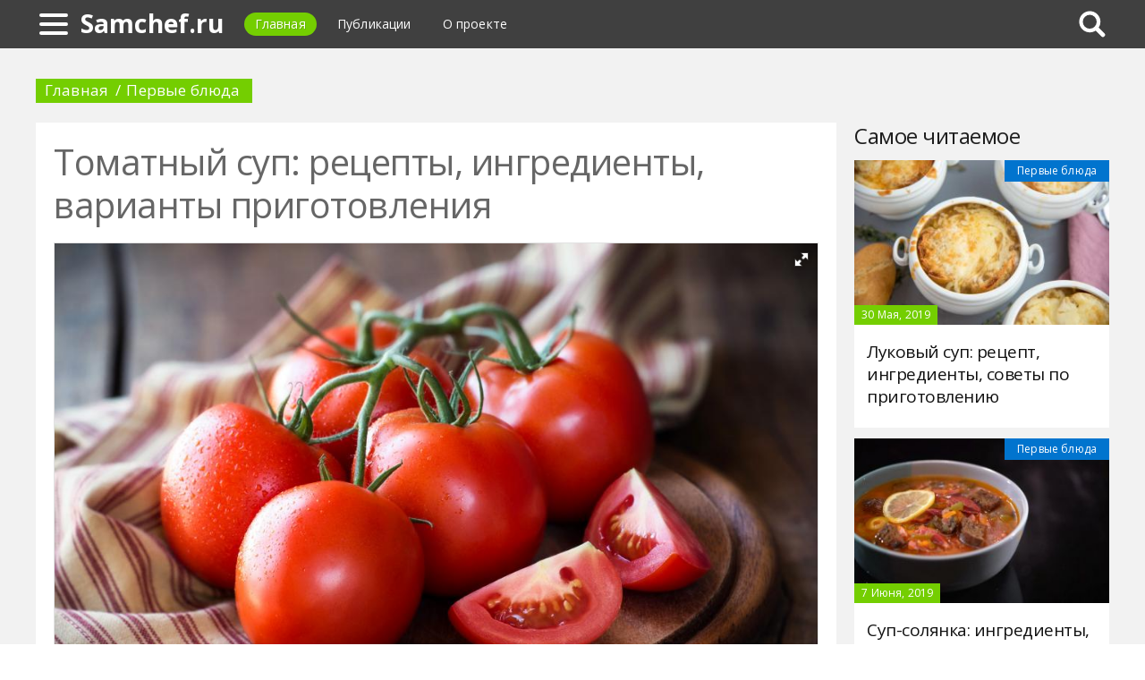

--- FILE ---
content_type: text/html; charset=UTF-8
request_url: https://samchef.ru/475423a-tomatnyiy-sup-retseptyi-ingredientyi-variantyi-prigotovleniya
body_size: 12058
content:
<!DOCTYPE html>
<html>
    <head>
        <title>Томатный суп: рецепты, ингредиенты, варианты приготовления - Samchef.ru</title>
                <meta name="description" content="Помидоры – это вкусные и полезные овощи, богатые витаминами и микроэлементами, которые необходимы для поддержания человеческого здоровья. Их не только консервируют на зиму и едят в свежем виде, но и используют в качестве составляющей разнообразных салатов, бутербродов, первых и вторых блюд. Ознакомившись с сегодняшней публикацией, вы узнаете, из чего и как приготовить томатный суп." />
                        <meta name="keywords" content="суп томатный как приготовить суп томатный классический томатный суп рецепт" />
        <meta name="google-site-verification" content="9WbSqKG5CGc6DCyP-Kov9dF3-IkTEAOnLRGhdxM7t_E" />
<meta name="yandex-verification" content="b93f8cc4527e5a4e" />
        <meta charset="utf-8">
        <link rel="canonical" href="https://samchef.ru/475423a-tomatnyiy-sup-retseptyi-ingredientyi-variantyi-prigotovleniya" />
        <meta name="viewport" content="width=device-width, initial-scale=1">
        <meta http-equiv="X-UA-Compatible" content="IE=edge">
                <link rel="shortcut icon" type="image/png" href="/assets/icon/fav.png"/>
        <link rel="apple-touch-icon" sizes="120x120" href="/assets/icon/fav.png">
                <link rel="stylesheet" href="/css/global/style.css">
        <link rel="stylesheet" href="/css/global/manual.css">
        <!-- HTML5 Shim support of HTML5 elements--><!--[if lt IE 9]>
         <script src='https://cdn.jsdelivr.net/html5shiv/3.7.3/html5shiv.min.js'></script>
        <![endif]-->
                <script>
            window.jQuery || document.write("<script src='/js/vendor/jquery-3.1.1.min.js'><\/script>")
        </script>
                <link rel="image_src" href="/assets/i/ai/4/7/5/i/3261559.jpg" />
        <meta property="og:title" content="Томатный суп: рецепты, ингредиенты, варианты приготовления - Samchef.ru" />
        <meta property="og:type" content="article" />
        <meta property="og:site_name" content="Samchef.ru"/>
        <meta property="og:url" content="https://samchef.ru/475423a-tomatnyiy-sup-retseptyi-ingredientyi-variantyi-prigotovleniya" />
        <meta property="og:image" content="/assets/i/ai/4/7/5/i/3261559.jpg" />
                <meta property="og:image:width" content="1024" />
        <meta property="og:image:height" content="682" />
                <meta name="twitter:card" content="summary_large_image" />
        <meta property="twitter:image" content="/assets/i/ai/4/7/5/i/3261559.jpg" />
        <meta property="twitter:title" content="Томатный суп: рецепты, ингредиенты, варианты приготовления - Samchef.ru" />
        <meta property="twitter:site" content="@samchefru" />
        <meta property="twitter:creator" content="@samchefru" />
        <meta property="twitter:url" content="https://samchef.ru/475423a-tomatnyiy-sup-retseptyi-ingredientyi-variantyi-prigotovleniya" />                <script async src="https://www.googletagmanager.com/gtag/js?id=UA-121357525-1"></script>
            </head>
    <body>
        <div class="layout" id="layout">
            <nav class="pushmenu js-pushmenu">
    <button class="pushmenu__close js-close-pushmenu"></button>
    <div class="pushmenu__title">Разделы</div>
    <ul class="pushmenu__list">
        <li class="pushmenu__item"><a rel="nofollow" target="_blank" class="pushmenu__link" href="/login">Вход</a></li>
                <li class="pushmenu__item"><a class="pushmenu__link" href="/584c-second-courses">Вторые блюда</a></li>
                <li class="pushmenu__item"><a class="pushmenu__link" href="/593c-salads">Салаты</a></li>
                <li class="pushmenu__item"><a class="pushmenu__link" href="/585c-semimanufactures">Заготовоки</a></li>
                <li class="pushmenu__item"><a class="pushmenu__link" href="/591c-desserts">Десерты</a></li>
                <li class="pushmenu__item"><a class="pushmenu__link" href="/587c-dough-products">Изделия из теста </a></li>
                <li class="pushmenu__item"><a class="pushmenu__link" href="/586c-snacks">Закуски</a></li>
                <li class="pushmenu__item"><a class="pushmenu__link" href="/583c-first-courses">Первые блюда</a></li>
                <li class="pushmenu__item"><a class="pushmenu__link" href="/594c-recipes-for-multicookers">Рецепты для мультиварки</a></li>
                <li class="pushmenu__item"><a class="pushmenu__link" href="/592c-sauces">Соусы</a></li>
                <li class="pushmenu__item"><a class="pushmenu__link" href="/589c-beverages">Напитки</a></li>
                <li class="pushmenu__item"><a class="pushmenu__link" href="/588c-marinade">Маринад</a></li>
                <li class="pushmenu__item"><a class="pushmenu__link" href="/590c-condiments">Приправы</a></li>
            </ul>
</nav>
            <header class="header" id="header">
                <nav class="navbar">
                    <div class="navbar__wrap">
                        <a class="navbar__burger js-burger" href="#"><span class="navbar__burger-shape"></span></a>
                        <a class="navbar__logo" href="/" title="Главная">Samchef.ru</a>
                        <ul class="navbar__menu">
                            <li class="navbar__item"><a class="navbar__link is-active" href="/">Главная</a></li>
                            <li class="navbar__item"><a class="navbar__link" href="/latest">Публикации</a></li>
                            <li class="navbar__item"><a class="navbar__link" href="/about.html">О проекте</a></li>
                        </ul>
                                                <div class="navbar__search js-search-wrap">
                            <div class="search">
                                <input class="search__btn js-search-btn" type="submit">
                                <form class="search__form js-search-form">
                                    <div class="search__holder"><div class="ya-site-form ya-site-form_inited_no" onclick="return {'action':'https://samchef.ru/search','arrow':true,'bg':'#ffcc00','fontsize':12,'fg':'#000000','language':'ru','logo':'rb','publicname':'Yandex Site Search #2330515','suggest':true,'target':'_self','tld':'ru','type':2,'usebigdictionary':true,'searchid':2330515,'input_fg':'#000000','input_bg':'#ffffff','input_fontStyle':'normal','input_fontWeight':'normal','input_placeholder':null,'input_placeholderColor':'#000000','input_borderColor':'#7f9db9'}"><form action="https://yandex.ru/search/site/" method="get" target="_self" accept-charset="utf-8"><input type="hidden" name="searchid" value="2330515"/><input type="hidden" name="l10n" value="ru"/><input type="hidden" name="reqenc" value=""/><input type="search" name="text" value=""/><input type="submit" value="�����"/></form></div><style type="text/css">.ya-page_js_yes .ya-site-form_inited_no { display: none; }</style><script type="text/javascript">(function(w,d,c){var s=d.createElement('script'),h=d.getElementsByTagName('script')[0],e=d.documentElement;if((' '+e.className+' ').indexOf(' ya-page_js_yes ')===-1){e.className+=' ya-page_js_yes';}s.type='text/javascript';s.async=true;s.charset='utf-8';s.src=(d.location.protocol==='https:'?'https:':'http:')+'//site.yandex.net/v2.0/js/all.js';h.parentNode.insertBefore(s,h);(w[c]||(w[c]=[])).push(function(){Ya.Site.Form.init()})})(window,document,'yandex_site_callbacks');</script></div>
                                </form>
                            </div>
                        </div>
                                            </div>
                </nav>
            </header>
            <main class="main" id="main"><div class="page">
    <div class="page__full">
        <nav class="crumbs">
            <ul class="crumbs__list">
                <li class="crumbs__item"><a class="crumbs__link" href="/">Главная</a></li>
                <li class="crumbs__item"><a class="crumbs__link" href="/583c-first-courses">Первые блюда</a></li>
            </ul>
        </nav>
    </div>
    <section class="page__content">
        <article class="content" itemscope="" itemtype="http://schema.org/Article">
            <h1 class="content__title">Томатный суп: рецепты, ингредиенты, варианты приготовления</h1>
                        <div class="content__image">
                <div class="fotorama" data-allowfullscreen="true" data-nav="thumbs" data-fit="contain" data-ratio="3/2" data-width="100%" data-keyboard="true" data-thumbmargin="0" data-shadows="true">
                                        <a href="/assets/i/ai/4/7/5/i/3261559.jpg"><img height="60" src="/assets/i/ai/4/7/5/i/3261559_thumb.jpg" /></a>
                                    </div>
            </div>
                        <ul class="content__meta">
                <li class="content__meta-date">13 Мая, 2019</li>
                <li class="content__meta-link">
                    <a class="content__meta-link-src" href="/583c-first-courses">Первые блюда</a>
                </li>
                                <li class="content__meta-author">
                    <noindex>
                        <a rel="nofollow" href="https://fb.ru/author/40827" target="_blank">Роман Карпец</a>
                    </noindex>
                </li>
            </ul>
            <p>Помидоры &ndash; это вкусные и полезные овощи, богатые витаминами и микроэлементами, которые необходимы для поддержания человеческого здоровья. Их не только консервируют на зиму и едят в свежем виде, но и используют в качестве составляющей разнообразных салатов, бутербродов, первых и вторых блюд. Ознакомившись с сегодняшней публикацией, вы узнаете, из чего и как приготовить томатный суп.</p> <h2>С рисом</h2> <p>Это легкое блюдо отличается приятным вкусом и выраженным чесночно-овощным ароматом. А присутствующий в его составе рис делает его еще и достаточно сытным. Чтобы приготовить такой обед, вам потребуется:</p> <ul> <li>2 л бульона.</li> <li>1 банка консервированных помидоров.</li> <li>1 зубок чеснока.</li> <li>1 луковица.</li> <li>1 сельдерей.</li> <li>1 морковь.</li> <li>250 г риса басмати.</li> <li>1 ч. л. томатной пасты.</li> <li>Соль, сахар, перемолотый перец, уксус, сливочное и растительное масло.</li> </ul> <div class="photo" data-original="www.kosher.com" data-author="Фото: "><img itemprop="image" alt="суп томатный" class="if uuid-3261560" src="/assets/i/ai/4/7/5/i/3261560.jpg" /></div> <p>Перед тем, как приготовить томатный суп, нужно обработать овощи. Лук, чеснок, морковь и сельдерей очищают от всего лишнего, промывают, тоненько шинкуют и обжаривают в разогретом масле. Когда они размягчатся, к ним добавляют помидоры и пасту. Все это подсаливают, перчат и тушат около семи минут. Получившуюся зажарку и заранее промытый рис высыпают в кастрюлю с горячим бульоном. Как только он закипит, его дополняют щепоткой сахара и уксусом, а потом варят около четверти часа.</p> <h2>С яйцами</h2> <p>Этот аппетитный и легкий томатный суп варится на курином бульоне и состоит из большого количества разных овощей. Потому он получается не только вкусным, но и полезным. Чтобы сварить его в домашних условиях, вам обязательно потребуется:</p> <ul> <li>200 мл куриного бульона.</li> <li>4 помидора.</li> <li>6 картошин.</li> <li>1 луковица.</li> <li>1 сладкий перец.</li> <li>3 вареных яйца.</li> <li>Соль, зелень и приправы.</li> </ul> <p>Поскольку мы готовим томатный суп из свежих помидор, их сначала ошпаривают кипятком, а потом осторожно освобождают от кожицы. После этого их нарезают кусочками и вместе с остальными почищенными и помытыми овощами обрабатывают блендером. Получившееся пюре заливают бульоном, подсаливают, приправляют, недолго кипятят на слабом огне и разливают по тарелкам. Перед подачей каждую порцию дополняют рубленой зеленью и половинками отваренных вкрутую яиц.</p> <h2>С макаронами и курицей</h2> <p>Этот томатный суп отличается неповторимым ароматом и приятным сладковатым привкусом, придаваемым заправкой из помидор и болгарского перца. Чтобы покормить им своих домочадцев, вам потребуется:</p> <ul> <li>300 г куриного мяса.</li> <li>80 г макаронных изделий.</li> <li>2 л воды.</li> <li>5 помидоров.</li> <li>3 картошины.</li> <li>1 зубок чеснока.</li> <li>1 морковь.</li> <li>1 сладкий перец.</li> <li>1 луковица.</li> <li>Соль, сахар, душистые специи и масло.</li> </ul> <p>Промытую курятину заливают холодной водой и варят на медленном огне, не забывая собирать появляющуюся пену. Как только мясо будет готово, в бульон загружают картошку и зажарку из лука, моркови, сладкого перца, помидоров, сахара и чеснока. Все это солят, приправляют и продолжают томить на минимальном огне. Незадолго до выключения плиты томатный суп с курицей дополняют макаронами и доводят до готовности.</p> <h2>С тыквой и сливками</h2> <p>Этот нежный кремообразный суп имеет плотную бархатистую текстуру и приятный пряный привкус. А добавленная в него тыква придает ему оранжевый оттенок. Чтобы время подать его к обеду, вам потребуется:</p> <ul> <li>200 мл сливок.</li> <li>1 л воды.</li> <li>4 помидора.</li> <li>1 крупный кусок тыквы.</li> <li>4 луковицы.</li> <li>2 бульонных кубика.</li> <li>Соль и приправы.</li> </ul> <div class="photo" data-original="www.archanaskitchen.com" data-author="Фото: "><img itemprop="image" alt="как приготовить суп томатный" class="if uuid-3261562" src="/assets/i/ai/4/7/5/i/3261562.jpg" /></div> <p>Перед тем как готовить томатный суп-пюре, нужно заняться овощами. Почищенный и помытый лук нарезают и высыпают в кастрюлю, в которой уже имеются ломтики тыквы. Все это заливают водой, солят, приправляют и варят 10 минут с момента закипания. На следующем этапе размягчившиеся овощи вынимают из кастрюли и вместе с помидорами обрабатывают блендером. Получившееся в результате пюре разводят сливками и бульоном, а потом разливают по тарелкам и подают к столу.</p> <h2>С тремя разновидностями помидоров</h2> <p>Этот постный томатный суп-пюре органично пишется в вегетарианское меню. За счет того, что в нем присутствует сразу три разновидности помидоров, он получается невероятно насыщенным и, конечно, полезным. А отсутствие сливок и прочих добавок делает его еще и низкокалорийным. Чтобы своевременно поставить ароматный кремообразный суп на обеденный стол, вам потребуется:</p> <ul> <li>2 желтых томата.</li> <li>8 помидоров черри.</li> <li>3 красных томата.</li> <li>2 зубка чеснока.</li> <li>1 сладкий перец.</li> <li>2 стебля сельдерея.</li> <li>Соль, базилик, сахар и оливковое масло.</li> </ul> <div class="photo" data-original="simplerecipes.net" data-author="Фото: "><img itemprop="image" alt="классический томатный суп рецепт" class="if uuid-3261563" src="/assets/i/ai/4/7/5/i/3261563.jpg" /></div> <p>Вымытые овощи очищают от всего ненужного, а потом обрабатывают блендером. Получившуюся массу подсаливают, посыпают базиликом и сахаром, повторно взбивают и отправляют на плиту. Все это недолго проваривают на слабом огне, сдабривают чесноком и оливковым маслом, разливают по тарелкам и подают на стол.</p> <h2>С нутом</h2> <p>Очень вкусный томатный суп, больше известный как &laquo;Харира&raquo;, был придуман марокканскими хозяйками и наверняка понравится всем любителям необычной пищи. Чтобы у ваших родных появилась возможность попробовать его, вам потребуется:</p> <ul> <li>250 г отваренного нута.</li> <li>1 л воды.</li> <li>5 мясистых помидор.</li> <li>1 луковица.</li> <li>&frac12; ч. л. хариссы.</li> <li>По 1 ч. л. паприки, куркумы, молотого имбиря шафрана, крахмала и муки.</li> <li>Соль, мята, перец и постное масло.</li> </ul> <div class="photo" data-original="cookingtheglobe.com" data-author="Фото: "><img itemprop="image" alt="очень вкусный томатный суп" class="if uuid-3261574" src="/assets/i/ai/4/7/5/i/3261574.jpg" /></div> <p>Почищенный и помытый лук пассеруют в смазанной сковороде. Как только он станет прозрачным, к нему добавляют мяту, помидоры и специи. Все хорошо перемешивают, недолго прогревают на медленном огне и пересыпают в кастрюлю с кипящей водой. Через полчаса туда же добавляют нут. На следующем этапе будущий суп загущают смесью крахмала и муки, разведенной в небольшом количестве бульона, и доводят до полной готовности.</p> <h2>С чечевицей</h2> <p>Очень вкусный томатный суп, приготовленный без грамма мяса, обязательно найдет своих поклонников не только среди вегетарианцев. Чтобы самостоятельно сварить его себе и своим домашним, вам потребуется:</p> <ul> <li>1 стакан чечевицы.</li> <li>1 банка помидоров в собственном соку.</li> <li>1 стакан овощного бульона.</li> <li>200 мл томатного сока.</li> <li>2 моркови.</li> <li>1 сладкий перец.</li> <li>1 луковица.</li> <li>2 зубка чеснока.</li> <li>Соль, вода, постное масло и специи.</li> </ul> <div class="photo" data-original="www.sobeys.com" data-author="Фото: "><img itemprop="image" alt="томатный суп с фрикадельками" class="if uuid-3261578" src="/assets/i/ai/4/7/5/i/3261578.jpg" /></div> <p>Лук, перец и морковь очищают от всего лишнего, промывают, тонко шинкуют и пассеруют в смазанной сковороде. Полученную зажарку высыпают в кастрюлю с кипящим бульоном. Туда же отправляют предварительно сваренную чечевицу, соль и толченый чеснок. Все это недолго томят на слабом огне, заливают томатным соком и сдабривают консервированными измельченными помидорами. Практически готовый суп приправляют, доводят до кипения и убирают с плиты.</p> <h2>С фрикадельками</h2> <p>Томатный суп, сваренный по представленному ниже рецепту, одинаково пригоден и для взрослых, и для маленьких едоков. Чтобы накормить им всю семью, вам потребуется:</p> <ul> <li>400 г куриного фарша.</li> <li>700 г помидоров в собственном соку.</li> <li>1,5 л воды.</li> <li>1 яйцо.</li> <li>1 зубок чеснока.</li> <li>2 мелкие луковицы.</li> <li>1 морковь.</li> <li>3 картошины.</li> <li>Соль, специи и масло.</li> </ul> <div class="photo" data-original="www.womansworld.com" data-author="Фото: "><img itemprop="image" alt="томатный суп из свежих помидор" class="if uuid-3261581" src="/assets/i/ai/4/7/5/i/3261581.jpg" /></div> <p>Готовится томатный суп с фрикадельками достаточно быстро и просто. Почищенный и помытый картофель нарезают кубиками и отправляют в кастрюлю с кипящей водой. Минут через десять в общую емкость добавляют зажарку из одной луковицы, моркови и помидоров. Все это подсаливают, приправляют и дополняют фрикадельками, сформированными из фарша, состоящего из молотой курятины, яйца, рубленого лука и давленого чеснока. Суп доваривают до мягкости составляющих и убирают с плиты. Подавать его можно со сметаной и зеленью.</p> <h2>С огурцом и рисом</h2> <p>Этот насыщенный польский томатный суп отличается на редкость простым составом. Он готовится на основе мясного бульона с добавлением овощей и крупы. А чтобы его приготовить, вам потребуется:</p> <ul> <li>1 кг спелых сочных томатов.</li> <li>1 л мясного бульона.</li> <li>1 огурец.</li> <li>2 ст. л. риса.</li> <li>&frac12; стакана сметаны.</li> <li>Соль, вода и зелень.</li> </ul> <p>Начинать воспроизведение классического рецепта томатного супа по-польски нужно с подготовки помидоров. Их промывают, нарезают четвертинками, складывают в кастрюлю, отваривают в небольшом количестве воды и перетирают сквозь сито. Полученное пюре разбавляют мясным бульоном, подсаливают, приправляют и дополняют перебранным рисом. Все это варят до готовности крупы, а потом заправляют сметаной, остужают и выливают в супницу, в которой уже имеется тонко нарезанный огурец.</p> <h2>С картошкой</h2> <p>Томатный суп, приготовленный по описанной ниже методике, органично впишется в повседневное меню. Он отличается простотой технологии и весьма минималистичным составом. Чтобы быстренько сварить его на обед, вам потребуется:</p> <ul> <li>300 г картошки.</li> <li>120 г помидоров.</li> <li>500 мл воды.</li> <li>50 г сметаны.</li> <li>Соль, куркума, карри и постное масло.</li> </ul> <p>Для начала желательно заняться пряностями. Их высыпают в кипящее масло и недолго прогревают. Потом туда же добавляют измельченные помидоры и ждут, пока они размягчатся. На следующем этапе все это дополняют ломтиками картошки, подсаливают и заливают водой. Будущий суп проваривают в течение четверти часа, а потом сдабривают половиной имеющейся сметаны и продолжают томить на слабом огне. Еще через семь минут его снимают с плиты и слегка остужают. Перед подачей суп заправляют остатками сметаны.</p> <h2>С винным уксусом</h2> <p>Тем, кто любит в летнюю жару подкрепиться освежающим холодным обедом, наверняка пригодится классический рецепт томатного супа гаспачо. Чтобы повторить его в домашних условиях, вам потребуется:</p> <ul> <li>1 кг спелых мясистых помидоров.</li> <li>2 зубка чеснока.</li> <li>1 огурец.</li> <li>2 сладких перца.</li> <li>&frac12; красной луковицы.</li> <li>1 ломтик белого хлеба.</li> <li>1 ст. л. сока лимона.</li> <li>1,5 ст. л. красного винного уксуса.</li> <li>Соль, вода, сахар, соус табаско и оливковое масло.</li> </ul> <div class="photo" data-original="www.delicious.com.au" data-author="Фото: "><img itemprop="image" alt="томатный суп как готовить" class="if uuid-3261586" src="/assets/i/ai/4/7/5/i/3261586.jpg" /></div> <p>Предварительно промытые помидоры ошпаривают кипятком, аккуратно освобождают от кожицы и измельчают блендером вместе с хлебом, чесноком и остальными овощами. Полученную массу подсаливают, приправляют и перемешивают с винным уксусом, соусом табаско и лимонным соком. Все это перетирают сквозь сито, сбрызгивают оливковым маслом и убирают в холодильник.</p> <h2>С имбирем</h2> <p>Этот вкусный томатный суп из консервированных помидоров можно готовить в любое время года. Для этого вам потребуется:</p> <ul> <li>1 луковица.</li> <li>1 зубок чеснока.</li> <li>1 корень имбиря.</li> <li>1 банка консервированных томатов.</li> <li>&frac12; ч. л. уксуса.</li> <li>Соль, зира, сахар, масло и вода.</li> </ul> <p>Лук и чеснок очищают от шелухи, моют, измельчают и пассеруют в смазанной сковороде. Затем к ним добавляют специи, сахар, соль и имбирь. Полученную зажарку перекладывают в глубокую емкость, дополняют помидорами, заливают небольшим количеством воды и доводят до кипения. На завершающем этапе практически готовый суп сдабривают уксусом и обрабатывают блендером. Подают его с хрустящими крутонами или бутербродами с сыром.</p> <h2>С чесноком и базиликом</h2> <p>Этот яркий, согревающий суп имеет нежную кремоподобную консистенцию и наверняка попадет в кулинарную коллекцию каждого любителя итальянской кухни. Чтобы приготовить его у себя дома, вам понадобится:</p> <ul> <li>1 кг помидоров.</li> <li>1 луковица.</li> <li>1 зубок чеснока.</li> <li>5 веточек базилика.</li> <li>Соль, оливковое масло и приправы.</li> </ul> <p>Лук и чеснок очищают от всего лишнего, ополаскивают, измельчают и обжаривают в смазанной сковороде. Как только они поменяют цвет, к ним добавляют базилик, приправы и порезанные томаты, с которых предварительно сняли кожицу. Все это обрабатывают блендером, перекладывают в кастрюлю, заливают небольшим объемом воды, подсаливают и варят в пределах четверти часа с момента закипания.</p> <h2>Со сливками и томатной пастой</h2> <p>Этот пикантный суп станет отличным легким ужином для всех, кто не хочет на ночь перегружать желудок тяжелой пищей. Чтобы сварить его, вам потребуется:</p> <ul> <li>400 г помидоров в собственном соку.</li> <li>150 мл сливок (10%-х).</li> <li>2 зубка чеснока.</li> <li>2 луковицы.</li> <li>2 ст. л. томатной пасты.</li> <li>Соль, масло и сушеная паприка.</li> </ul> <p>Почищенный и тонко нашинкованный лук пассеруют в глубоком смазанном сотейнике, а потом дополняют давленым чесноком и продолжают готовить. Спустя несколько минут в общую емкость высыпают измельченные помидоры и томатную пасту. Все это солят, приправляют и томят до мягкости составляющих. На следующем этапе практически готовый суп заливают сливками и кипятят в пределах пяти минут.</p> <h2>С курицей и томатным соусом</h2> <p>Этот ароматный насыщенный суп станет полноценным обедом для всей семьи. Он отличается приятным вкусом и бархатной кремоподобной консистенцией. Чтобы самостоятельно сварить такой томатный суп, вам потребуется:</p> <ul> <li>250 г курицы.</li> <li>200 г томатного соуса.</li> <li>500 г помидор.</li> <li>250 мл сливок (18%-х).</li> <li>2 л воды.</li> <li>1 морковь.</li> <li>&frac12; лука-порея.</li> <li>Соль и масло.</li> </ul> <p>Вымытое мясо выкладывают в кастрюлю, заливают прохладной водой и варят на минимальном огне. Когда курятина будет почти готова, к ней добавляют зажарку из моркови и порея. Спустя несколько минут мясо вынимают из бульона, а на его место загружают нарезанные помидоры. Все это подсаливают, доводят до кипения и обрабатывают блендером. На завершающем этапе суп сдабривают кусочками курицы, сливками и томатным соусом, а потом прогревают на медленном огне и спустя десять минут убирают с конфорки.</p> <h2>С машем</h2> <p>Этот необычный насыщенный суп наверняка придется по вкусу почитателям восточной кухни. В его составе присутствует много разнообразных специй, придающих ему неповторимый аромат. Чтобы сварить его на собственной кухне, вам потребуется:</p> <ul> <li>100 г маша.</li> <li>150 г помидоров в собственном соку.</li> <li>650 мл воды.</li> <li>30 г томатной пасты.</li> <li>1 луковица.</li> <li>1 лаврушка.</li> <li>1 палочка корицы.</li> <li>1 зубок чеснока.</li> <li>1 ч. л. куркумы.</li> <li>По &frac12; ч. л. сушеного имбиря и зиры.</li> <li>Соль, сахар, перец, зелень и масло.</li> </ul> <p>В сотейник, заполненный водой, выкладывают лаврушку и палочку корицы. Все это отправляют на огонь и доводят до кипения. Спустя пару минут в бурлящую жидкость высыпают предварительно перебранный и обжаренный на сухой сковороде маш. Содержимое емкости прикрывают крышкой и оставляют томиться на слабом огне. Спустя какое-то время из сотейника удаляют корицу и лаврушку, а вместо них добавляют зажарку из лука, помидоров, томатной пасты, специй и сахара. Все это подсаливают, доводят до готовности, сдабривают чесноком, посыпают мелко порубленной зеленью и убирают с конфорки. Если суп получился слишком густым, его разрешается разбавить до желаемой консистенции кипяченой водой. А перед подачей в каждую порцию можно добавить дольку лимона.</p>        </article>
                <aside class="page__block">
            <section class="group">
                <h2 class="group__subtitle">Похожие статьи</h2>
                <div class="group__list group__list--flex">
                                        <div class="substrate u-third">
                        <div class="substrate__category">Первые блюда</div>
                        <a class="substrate__image substrate__image--bg" href="/476401a-lukovyiy-sup-retsept-ingredientyi-sovetyi-po-prigotovleniyu" style="background-image:url(/assets/i/ai/4/7/6/i/3269650_block.jpg);"></a>
                        <div class="substrate__holder">
                            <h3 class="substrate__title"><a class="substrate__title-link" href="/476401a-lukovyiy-sup-retsept-ingredientyi-sovetyi-po-prigotovleniyu">Луковый суп: рецепт, ингредиенты, советы по приготовлению</a></h3>
                        </div>
                        <a class="substrate__link" href="/476401a-lukovyiy-sup-retsept-ingredientyi-sovetyi-po-prigotovleniyu"></a>
                    </div>
                                        <div class="substrate u-third">
                        <div class="substrate__category">Первые блюда</div>
                        <a class="substrate__image substrate__image--bg" href="/477222a-gribnoy-sup-iz-shampinonov-retseptyi-i-sovetyi-po-prigotovleniyu" style="background-image:url(/assets/i/ai/4/7/7/i/3277746_block.jpg);"></a>
                        <div class="substrate__holder">
                            <h3 class="substrate__title"><a class="substrate__title-link" href="/477222a-gribnoy-sup-iz-shampinonov-retseptyi-i-sovetyi-po-prigotovleniyu">Грибной суп из шампиньонов: рецепты и советы по приготовлению</a></h3>
                        </div>
                        <a class="substrate__link" href="/477222a-gribnoy-sup-iz-shampinonov-retseptyi-i-sovetyi-po-prigotovleniyu"></a>
                    </div>
                                        <div class="substrate u-third">
                        <div class="substrate__category">Первые блюда</div>
                        <a class="substrate__image substrate__image--bg" href="/479466a-rassolnik-s-perlovkoy-i-solenyimi-ogurtsami-retsept-ingredientyi-osobennosti-prigotovleniya" style="background-image:url(/assets/i/ai/4/7/9/i/3305139_block.jpg);"></a>
                        <div class="substrate__holder">
                            <h3 class="substrate__title"><a class="substrate__title-link" href="/479466a-rassolnik-s-perlovkoy-i-solenyimi-ogurtsami-retsept-ingredientyi-osobennosti-prigotovleniya">Рассольник с перловкой и солеными огурцами: рецепт, ингредиенты, особенности приготовления</a></h3>
                        </div>
                        <a class="substrate__link" href="/479466a-rassolnik-s-perlovkoy-i-solenyimi-ogurtsami-retsept-ingredientyi-osobennosti-prigotovleniya"></a>
                    </div>
                                        <div class="substrate u-third">
                        <div class="substrate__category">Первые блюда</div>
                        <a class="substrate__image substrate__image--bg" href="/431426a-sup-s-frikadelkami-ingredientyi-retsept-s-foto-osobennosti-prigotovleniya" style="background-image:url(/assets/i/ai/4/3/1/i/2906918_block.jpg);"></a>
                        <div class="substrate__holder">
                            <h3 class="substrate__title"><a class="substrate__title-link" href="/431426a-sup-s-frikadelkami-ingredientyi-retsept-s-foto-osobennosti-prigotovleniya">Суп с фрикадельками: ингредиенты, рецепт с фото, особенности приготовления</a></h3>
                        </div>
                        <a class="substrate__link" href="/431426a-sup-s-frikadelkami-ingredientyi-retsept-s-foto-osobennosti-prigotovleniya"></a>
                    </div>
                                        <div class="substrate u-third">
                        <div class="substrate__category">Первые блюда</div>
                        <a class="substrate__image substrate__image--bg" href="/475363a-krem-sup-iz-shampinonov-ingredientyi-retsept-prigotovleniya" style="background-image:url(/assets/i/ai/4/7/5/i/3260888_block.jpg);"></a>
                        <div class="substrate__holder">
                            <h3 class="substrate__title"><a class="substrate__title-link" href="/475363a-krem-sup-iz-shampinonov-ingredientyi-retsept-prigotovleniya">Крем-суп из шампиньонов: ингредиенты, рецепт приготовления</a></h3>
                        </div>
                        <a class="substrate__link" href="/475363a-krem-sup-iz-shampinonov-ingredientyi-retsept-prigotovleniya"></a>
                    </div>
                                        <div class="substrate u-third">
                        <div class="substrate__category">Первые блюда</div>
                        <a class="substrate__image substrate__image--bg" href="/476185a-rassolnik-retseptyi-i-sovetyi-po-prigotovleniyu" style="background-image:url(/assets/i/ai/4/7/6/i/3266015_block.jpg);"></a>
                        <div class="substrate__holder">
                            <h3 class="substrate__title"><a class="substrate__title-link" href="/476185a-rassolnik-retseptyi-i-sovetyi-po-prigotovleniyu">Рассольник: рецепты и советы по приготовлению</a></h3>
                        </div>
                        <a class="substrate__link" href="/476185a-rassolnik-retseptyi-i-sovetyi-po-prigotovleniyu"></a>
                    </div>
                                    </div>
            </section>
        </aside>
            </section>
</div>
<aside class="page__sidebar">
    <section class="page__block">
        <div class="group group--flex">
            <h2 class="group__subtitle">Самое читаемое</h2>
            <div class="group__list">
                                <div class="dado dado--sidebar">
                    <div class="dado__holder">
                        <a class="dado__category-link" href="/583c-first-courses">
                            <span class="dado__category-src">Первые блюда</span>
                        </a>
                        <a class="dado__image" href="/476401a-lukovyiy-sup-retsept-ingredientyi-sovetyi-po-prigotovleniyu" style="background-image: url(/assets/i/ai/4/7/6/i/3269650_block.jpg);"></a>
                        <time class="dado__time">30 Мая, 2019</time>
                    </div>
                    <div class="dado__info">
                        <h2 class="dado__title"><a class="dado__title-link" href="/476401a-lukovyiy-sup-retsept-ingredientyi-sovetyi-po-prigotovleniyu">Луковый суп: рецепт, ингредиенты, советы по приготовлению</a></h2>
                    </div>
                </div>
                                <div class="dado dado--sidebar">
                    <div class="dado__holder">
                        <a class="dado__category-link" href="/583c-first-courses">
                            <span class="dado__category-src">Первые блюда</span>
                        </a>
                        <a class="dado__image" href="/476578a-sup-solyanka-ingredientyi-retseptyi-sovetyi-po-prigotovleniyu" style="background-image: url(/assets/i/ai/4/7/6/i/3270877_block.jpg);"></a>
                        <time class="dado__time">7 Июня, 2019</time>
                    </div>
                    <div class="dado__info">
                        <h2 class="dado__title"><a class="dado__title-link" href="/476578a-sup-solyanka-ingredientyi-retseptyi-sovetyi-po-prigotovleniyu">Суп-солянка: ингредиенты, рецепты, советы по приготовлению</a></h2>
                    </div>
                </div>
                                <div class="dado dado--sidebar">
                    <div class="dado__holder">
                        <a class="dado__category-link" href="/583c-first-courses">
                            <span class="dado__category-src">Первые блюда</span>
                        </a>
                        <a class="dado__image" href="/429481a-sup-lagman-retsept-prigotovleniya-podbor-ingredientov-i-priprava" style="background-image: url(/assets/i/ai/4/2/9/i/2892758_block.jpg);"></a>
                        <time class="dado__time">10 Октября, 2018</time>
                    </div>
                    <div class="dado__info">
                        <h2 class="dado__title"><a class="dado__title-link" href="/429481a-sup-lagman-retsept-prigotovleniya-podbor-ingredientov-i-priprava">Суп лагман: рецепт приготовления, подбор ингредиентов и приправа</a></h2>
                    </div>
                </div>
                                <div class="dado dado--sidebar">
                    <div class="dado__holder">
                        <a class="dado__category-link" href="/583c-first-courses">
                            <span class="dado__category-src">Первые блюда</span>
                        </a>
                        <a class="dado__image" href="/447376a-schi-iz-svejey-kapustyi-ingredientyi-poshagovyiy-retsept-s-foto-i-sekretyi-prigotovleniya" style="background-image: url(/assets/i/ai/4/4/7/i/3037793_block.jpg);"></a>
                        <time class="dado__time">6 Января, 2019</time>
                    </div>
                    <div class="dado__info">
                        <h2 class="dado__title"><a class="dado__title-link" href="/447376a-schi-iz-svejey-kapustyi-ingredientyi-poshagovyiy-retsept-s-foto-i-sekretyi-prigotovleniya">Щи из свежей капусты: ингредиенты, пошаговый рецепт с фото и секреты приготовления</a></h2>
                    </div>
                </div>
                                <div class="dado dado--sidebar">
                    <div class="dado__holder">
                        <a class="dado__category-link" href="/583c-first-courses">
                            <span class="dado__category-src">Первые блюда</span>
                        </a>
                        <a class="dado__image" href="/475925a-sup-pyure-iz-shampinonov-ingredientyi-retseptyi-variantyi-prigotovleniya" style="background-image: url(/assets/i/ai/4/7/5/i/3265923_block.jpg);"></a>
                        <time class="dado__time">25 Мая, 2019</time>
                    </div>
                    <div class="dado__info">
                        <h2 class="dado__title"><a class="dado__title-link" href="/475925a-sup-pyure-iz-shampinonov-ingredientyi-retseptyi-variantyi-prigotovleniya">Суп-пюре из шампиньонов: ингредиенты, рецепты, варианты приготовления</a></h2>
                    </div>
                </div>
                                <div class="dado dado--sidebar">
                    <div class="dado__holder">
                        <a class="dado__category-link" href="/583c-first-courses">
                            <span class="dado__category-src">Первые блюда</span>
                        </a>
                        <a class="dado__image" href="/429685a-retseptyi-supov-luchshie-variantyi-ingredientyi-osobennosti-prigotovleniya" style="background-image: url(/assets/i/ai/4/2/9/i/2893838_block.jpg);"></a>
                        <time class="dado__time">11 Октября, 2018</time>
                    </div>
                    <div class="dado__info">
                        <h2 class="dado__title"><a class="dado__title-link" href="/429685a-retseptyi-supov-luchshie-variantyi-ingredientyi-osobennosti-prigotovleniya">Рецепты супов: лучшие варианты, ингредиенты, особенности приготовления</a></h2>
                    </div>
                </div>
                                <div class="dado dado--sidebar">
                    <div class="dado__holder">
                        <a class="dado__category-link" href="/583c-first-courses">
                            <span class="dado__category-src">Первые блюда</span>
                        </a>
                        <a class="dado__image" href="/429803a-bulon-v-multivarke-retseptyi-osobennosti-prigotovleniya" style="background-image: url(/assets/i/ai/4/2/9/i/2893330_block.jpg);"></a>
                        <time class="dado__time">11 Октября, 2018</time>
                    </div>
                    <div class="dado__info">
                        <h2 class="dado__title"><a class="dado__title-link" href="/429803a-bulon-v-multivarke-retseptyi-osobennosti-prigotovleniya">Бульон в мультиварке: рецепты, особенности приготовления</a></h2>
                    </div>
                </div>
                                <div class="dado dado--sidebar">
                    <div class="dado__holder">
                        <a class="dado__category-link" href="/583c-first-courses">
                            <span class="dado__category-src">Первые блюда</span>
                        </a>
                        <a class="dado__image" href="/446775a-syirnyiy-sup-retseptyi-prigotovleniya" style="background-image: url(/assets/i/ai/4/4/6/i/3027673_block.jpg);"></a>
                        <time class="dado__time">23 Декабря, 2018</time>
                    </div>
                    <div class="dado__info">
                        <h2 class="dado__title"><a class="dado__title-link" href="/446775a-syirnyiy-sup-retseptyi-prigotovleniya">Сырный суп: рецепты приготовления</a></h2>
                    </div>
                </div>
                                <div class="dado dado--sidebar">
                    <div class="dado__holder">
                        <a class="dado__category-link" href="/583c-first-courses">
                            <span class="dado__category-src">Первые блюда</span>
                        </a>
                        <a class="dado__image" href="/478049a-schi-iz-kvashenoy-kapustyi-retsept-ingredientyi-sekretyi-prigotovleniya" style="background-image: url(/assets/i/ai/4/7/8/i/3287386_block.jpg);"></a>
                        <time class="dado__time">6 Ноября, 2019</time>
                    </div>
                    <div class="dado__info">
                        <h2 class="dado__title"><a class="dado__title-link" href="/478049a-schi-iz-kvashenoy-kapustyi-retsept-ingredientyi-sekretyi-prigotovleniya">Щи из квашеной капусты: рецепт, ингредиенты, секреты приготовления</a></h2>
                    </div>
                </div>
                                <div class="dado dado--sidebar">
                    <div class="dado__holder">
                        <a class="dado__category-link" href="/583c-first-courses">
                            <span class="dado__category-src">Первые блюда</span>
                        </a>
                        <a class="dado__image" href="/429558a-solyanka-retsept-s-foto-ingredientyi-osobennosti-prigotovleniya" style="background-image: url(/assets/i/ai/4/2/9/i/2892681_block.jpg);"></a>
                        <time class="dado__time">10 Октября, 2018</time>
                    </div>
                    <div class="dado__info">
                        <h2 class="dado__title"><a class="dado__title-link" href="/429558a-solyanka-retsept-s-foto-ingredientyi-osobennosti-prigotovleniya">Солянка: рецепт с фото, ингредиенты, особенности приготовления</a></h2>
                    </div>
                </div>
                            </div>
        </div>
    </section>
</aside>
            </main>
            <button class="scroll-top is-hidden js-scrolltop"></button>
        </div>
        <footer class="footer" id="footer" role="contentinfo">
            <div class="footer__wrap">
                <p class="footer__info">&copy; Samchef.ru 2026</p>
                <nav class="footer__nav">
                    <ul class="footer__nav-list">
                        <li class="footer__nav-item"><a class="footer__nav-link" href="/about.html">О проекте</a></li>
                                                <li class="footer__nav-item"><a class="footer__nav-link" href="/feedback.html">Обратная связь</a></li>                    </ul>
                </nav>
            </div>
        </footer>
        <script src="/js/global/app.js"></script>
        <script src="/js/global/ui.js"></script>
        <script type="text/javascript" src="/js/vendor/fotorama.js"></script>
                <script type="text/javascript">        new Image().src = "//counter.yadro.ru/hit;Multisite?t26.6;r"+escape(document.referrer)+((typeof(screen)=="undefined")?"":";s"+screen.width+"*"+screen.height+"*"+(screen.colorDepth?screen.colorDepth:screen.pixelDepth))+";u"+escape(document.URL)+";h"+escape(document.title.substring(0,150))+";"+Math.random();
                !function(e,t,a){(t[a]=t[a]||[]).push(function(){try{t.yaCounter50502169=new Ya.Metrika2({id:50502169,clickmap:!0,trackLinks:!0,accurateTrackBounce:!0,webvisor:!0})}catch(e){}});var c=e.getElementsByTagName("script")[0],n=e.createElement("script"),r=function(){c.parentNode.insertBefore(n,c)};n.type="text/javascript",n.async=!0,n.src="https://mc.yandex.ru/metrika/tag.js","[object Opera]"==t.opera?e.addEventListener("DOMContentLoaded",r,!1):r()}(document,window,"yandex_metrika_callbacks2");
                function gtag(){dataLayer.push(arguments)}window.dataLayer=window.dataLayer||[],gtag("js",new Date),gtag("config","UA-126574957-1");
        </script>
            </body>
</html>